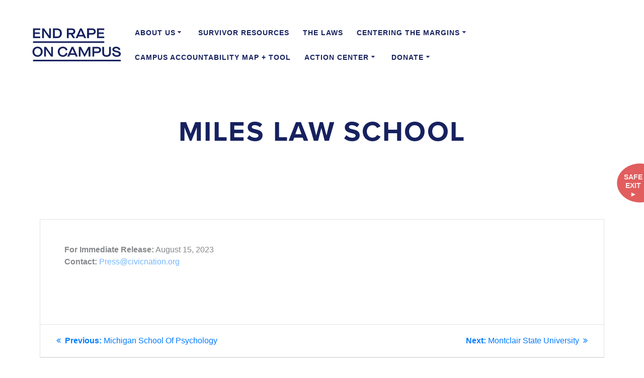

--- FILE ---
content_type: text/html; charset=UTF-8
request_url: https://endrapeoncampus.org/news/schools/miles-law-schools/
body_size: 14320
content:
<!DOCTYPE html>
<html lang="en-US">

<head>
    <meta charset="UTF-8">
    <meta name="viewport" content="width=device-width, initial-scale=1">
    <link rel="profile" href="http://gmpg.org/xfn/11">
    <link rel="stylesheet" href="https://use.typekit.net/puq7tqw.css">
        <script>
        (function (exports, d) {
            var _isReady = false,
                _event,
                _fns = [];

            function onReady(event) {
                d.removeEventListener("DOMContentLoaded", onReady);
                _isReady = true;
                _event = event;
                _fns.forEach(function (_fn) {
                    var fn = _fn[0],
                        context = _fn[1];
                    fn.call(context || exports, window.jQuery);
                });
            }

            function onReadyIe(event) {
                if (d.readyState === "complete") {
                    d.detachEvent("onreadystatechange", onReadyIe);
                    _isReady = true;
                    _event = event;
                    _fns.forEach(function (_fn) {
                        var fn = _fn[0],
                            context = _fn[1];
                        fn.call(context || exports, event);
                    });
                }
            }

            d.addEventListener && d.addEventListener("DOMContentLoaded", onReady) ||
            d.attachEvent && d.attachEvent("onreadystatechange", onReadyIe);

            function domReady(fn, context) {
                if (_isReady) {
                    fn.call(context, _event);
                }

                _fns.push([fn, context]);
            }

            exports.mesmerizeDomReady = domReady;
        })(window, document);
    </script>
	<meta name='robots' content='index, follow, max-image-preview:large, max-snippet:-1, max-video-preview:-1' />
	<style>img:is([sizes="auto" i], [sizes^="auto," i]) { contain-intrinsic-size: 3000px 1500px }</style>
	
	<!-- This site is optimized with the Yoast SEO plugin v26.8 - https://yoast.com/product/yoast-seo-wordpress/ -->
	<title>Miles Law School - End Rape on Campus</title>
	<link rel="canonical" href="https://endrapeoncampus.org/news/schools/miles-law-schools/" />
	<meta property="og:locale" content="en_US" />
	<meta property="og:type" content="article" />
	<meta property="og:title" content="Miles Law School - End Rape on Campus" />
	<meta property="og:url" content="https://endrapeoncampus.org/news/schools/miles-law-schools/" />
	<meta property="og:site_name" content="End Rape on Campus" />
	<meta property="article:publisher" content="https://www.facebook.com/endrapeoncampus" />
	<meta property="article:modified_time" content="2023-08-17T15:15:02+00:00" />
	<meta name="twitter:card" content="summary_large_image" />
	<meta name="twitter:site" content="@endrapeoncampus" />
	<script type="application/ld+json" class="yoast-schema-graph">{"@context":"https://schema.org","@graph":[{"@type":"WebPage","@id":"https://endrapeoncampus.org/news/schools/miles-law-schools/","url":"https://endrapeoncampus.org/news/schools/miles-law-schools/","name":"Miles Law School - End Rape on Campus","isPartOf":{"@id":"https://endrapeoncampus.org/#website"},"datePublished":"2023-08-15T19:07:32+00:00","dateModified":"2023-08-17T15:15:02+00:00","breadcrumb":{"@id":"https://endrapeoncampus.org/news/schools/miles-law-schools/#breadcrumb"},"inLanguage":"en-US","potentialAction":[{"@type":"ReadAction","target":["https://endrapeoncampus.org/news/schools/miles-law-schools/"]}]},{"@type":"BreadcrumbList","@id":"https://endrapeoncampus.org/news/schools/miles-law-schools/#breadcrumb","itemListElement":[{"@type":"ListItem","position":1,"name":"Home","item":"https://endrapeoncampus.org/"},{"@type":"ListItem","position":2,"name":"Miles Law School"}]},{"@type":"WebSite","@id":"https://endrapeoncampus.org/#website","url":"https://endrapeoncampus.org/","name":"End Rape on Campus","description":"","publisher":{"@id":"https://endrapeoncampus.org/#organization"},"potentialAction":[{"@type":"SearchAction","target":{"@type":"EntryPoint","urlTemplate":"https://endrapeoncampus.org/?s={search_term_string}"},"query-input":{"@type":"PropertyValueSpecification","valueRequired":true,"valueName":"search_term_string"}}],"inLanguage":"en-US"},{"@type":"Organization","@id":"https://endrapeoncampus.org/#organization","name":"End Rape On Campus","url":"https://endrapeoncampus.org/","logo":{"@type":"ImageObject","inLanguage":"en-US","@id":"https://endrapeoncampus.org/#/schema/logo/image/","url":"https://endrapeoncampus.org/wp-content/uploads/2021/03/EROC_Logo-navy2-01.svg","contentUrl":"https://endrapeoncampus.org/wp-content/uploads/2021/03/EROC_Logo-navy2-01.svg","width":419.7,"height":156.89,"caption":"End Rape On Campus"},"image":{"@id":"https://endrapeoncampus.org/#/schema/logo/image/"},"sameAs":["https://www.facebook.com/endrapeoncampus","https://x.com/endrapeoncampus","https://www.instagram.com/endrapeoncampus/"]}]}</script>
	<!-- / Yoast SEO plugin. -->


<link rel='dns-prefetch' href='//kit.fontawesome.com' />
<link rel='dns-prefetch' href='//fonts.googleapis.com' />
<link rel="alternate" type="application/rss+xml" title="End Rape on Campus &raquo; Feed" href="https://endrapeoncampus.org/feed/" />
<link rel="alternate" type="application/rss+xml" title="End Rape on Campus &raquo; Comments Feed" href="https://endrapeoncampus.org/comments/feed/" />
<script type="text/javascript">
/* <![CDATA[ */
window._wpemojiSettings = {"baseUrl":"https:\/\/s.w.org\/images\/core\/emoji\/16.0.1\/72x72\/","ext":".png","svgUrl":"https:\/\/s.w.org\/images\/core\/emoji\/16.0.1\/svg\/","svgExt":".svg","source":{"concatemoji":"https:\/\/endrapeoncampus.org\/wp-includes\/js\/wp-emoji-release.min.js?ver=6.8.3"}};
/*! This file is auto-generated */
!function(s,n){var o,i,e;function c(e){try{var t={supportTests:e,timestamp:(new Date).valueOf()};sessionStorage.setItem(o,JSON.stringify(t))}catch(e){}}function p(e,t,n){e.clearRect(0,0,e.canvas.width,e.canvas.height),e.fillText(t,0,0);var t=new Uint32Array(e.getImageData(0,0,e.canvas.width,e.canvas.height).data),a=(e.clearRect(0,0,e.canvas.width,e.canvas.height),e.fillText(n,0,0),new Uint32Array(e.getImageData(0,0,e.canvas.width,e.canvas.height).data));return t.every(function(e,t){return e===a[t]})}function u(e,t){e.clearRect(0,0,e.canvas.width,e.canvas.height),e.fillText(t,0,0);for(var n=e.getImageData(16,16,1,1),a=0;a<n.data.length;a++)if(0!==n.data[a])return!1;return!0}function f(e,t,n,a){switch(t){case"flag":return n(e,"\ud83c\udff3\ufe0f\u200d\u26a7\ufe0f","\ud83c\udff3\ufe0f\u200b\u26a7\ufe0f")?!1:!n(e,"\ud83c\udde8\ud83c\uddf6","\ud83c\udde8\u200b\ud83c\uddf6")&&!n(e,"\ud83c\udff4\udb40\udc67\udb40\udc62\udb40\udc65\udb40\udc6e\udb40\udc67\udb40\udc7f","\ud83c\udff4\u200b\udb40\udc67\u200b\udb40\udc62\u200b\udb40\udc65\u200b\udb40\udc6e\u200b\udb40\udc67\u200b\udb40\udc7f");case"emoji":return!a(e,"\ud83e\udedf")}return!1}function g(e,t,n,a){var r="undefined"!=typeof WorkerGlobalScope&&self instanceof WorkerGlobalScope?new OffscreenCanvas(300,150):s.createElement("canvas"),o=r.getContext("2d",{willReadFrequently:!0}),i=(o.textBaseline="top",o.font="600 32px Arial",{});return e.forEach(function(e){i[e]=t(o,e,n,a)}),i}function t(e){var t=s.createElement("script");t.src=e,t.defer=!0,s.head.appendChild(t)}"undefined"!=typeof Promise&&(o="wpEmojiSettingsSupports",i=["flag","emoji"],n.supports={everything:!0,everythingExceptFlag:!0},e=new Promise(function(e){s.addEventListener("DOMContentLoaded",e,{once:!0})}),new Promise(function(t){var n=function(){try{var e=JSON.parse(sessionStorage.getItem(o));if("object"==typeof e&&"number"==typeof e.timestamp&&(new Date).valueOf()<e.timestamp+604800&&"object"==typeof e.supportTests)return e.supportTests}catch(e){}return null}();if(!n){if("undefined"!=typeof Worker&&"undefined"!=typeof OffscreenCanvas&&"undefined"!=typeof URL&&URL.createObjectURL&&"undefined"!=typeof Blob)try{var e="postMessage("+g.toString()+"("+[JSON.stringify(i),f.toString(),p.toString(),u.toString()].join(",")+"));",a=new Blob([e],{type:"text/javascript"}),r=new Worker(URL.createObjectURL(a),{name:"wpTestEmojiSupports"});return void(r.onmessage=function(e){c(n=e.data),r.terminate(),t(n)})}catch(e){}c(n=g(i,f,p,u))}t(n)}).then(function(e){for(var t in e)n.supports[t]=e[t],n.supports.everything=n.supports.everything&&n.supports[t],"flag"!==t&&(n.supports.everythingExceptFlag=n.supports.everythingExceptFlag&&n.supports[t]);n.supports.everythingExceptFlag=n.supports.everythingExceptFlag&&!n.supports.flag,n.DOMReady=!1,n.readyCallback=function(){n.DOMReady=!0}}).then(function(){return e}).then(function(){var e;n.supports.everything||(n.readyCallback(),(e=n.source||{}).concatemoji?t(e.concatemoji):e.wpemoji&&e.twemoji&&(t(e.twemoji),t(e.wpemoji)))}))}((window,document),window._wpemojiSettings);
/* ]]> */
</script>
<style id='ugb-dep-native-global-style-css-nodep-inline-css' type='text/css'>
body .has-stk-global-color-78008-color{color:#0c2340 !important;}body .has-stk-global-color-78008-background-color{background-color:#0c2340 !important;}body .has-stk-global-color-70589-color{color:#e56a54 !important;}body .has-stk-global-color-70589-background-color{background-color:#e56a54 !important;}body .has-stk-global-color-95057-color{color:#4f868e !important;}body .has-stk-global-color-95057-background-color{background-color:#4f868e !important;}body .has-stk-global-color-61601-color{color:#98a4ae !important;}body .has-stk-global-color-61601-background-color{background-color:#98a4ae !important;}body .has-stk-global-color-83310-color{color:#dbe2e9 !important;}body .has-stk-global-color-83310-background-color{background-color:#dbe2e9 !important;}body .has-stk-global-color-49571-color{color:#ffb25b !important;}body .has-stk-global-color-49571-background-color{background-color:#ffb25b !important;}body .has-stk-global-color-29997-color{color:#ffe671 !important;}body .has-stk-global-color-29997-background-color{background-color:#ffe671 !important;}body .has-stk-global-color-42698-color{color:#ffffff !important;}body .has-stk-global-color-42698-background-color{background-color:#ffffff !important;}body .has-stk-global-color-5426-color{color:#262626 !important;}body .has-stk-global-color-5426-background-color{background-color:#262626 !important;}body .has-stk-global-color-98749-color{color:#2ad2c9 !important;}body .has-stk-global-color-98749-background-color{background-color:#2ad2c9 !important;}
</style>
<link rel='stylesheet' id='sbi_styles-css' href='https://endrapeoncampus.org/wp-content/plugins/instagram-feed-pro/css/sbi-styles.min.css?ver=6.8.1' type='text/css' media='all' />
<style id='wp-emoji-styles-inline-css' type='text/css'>

	img.wp-smiley, img.emoji {
		display: inline !important;
		border: none !important;
		box-shadow: none !important;
		height: 1em !important;
		width: 1em !important;
		margin: 0 0.07em !important;
		vertical-align: -0.1em !important;
		background: none !important;
		padding: 0 !important;
	}
</style>
<link rel='stylesheet' id='wp-block-library-css' href='https://endrapeoncampus.org/wp-includes/css/dist/block-library/style.min.css?ver=6.8.3' type='text/css' media='all' />
<style id='classic-theme-styles-inline-css' type='text/css'>
/*! This file is auto-generated */
.wp-block-button__link{color:#fff;background-color:#32373c;border-radius:9999px;box-shadow:none;text-decoration:none;padding:calc(.667em + 2px) calc(1.333em + 2px);font-size:1.125em}.wp-block-file__button{background:#32373c;color:#fff;text-decoration:none}
</style>
<link rel='stylesheet' id='ugb-style-css-v2-css' href='https://endrapeoncampus.org/wp-content/plugins/stackable-ultimate-gutenberg-blocks/dist/deprecated/frontend_blocks_deprecated_v2.css?ver=3.19.6' type='text/css' media='all' />
<style id='ugb-style-css-v2-inline-css' type='text/css'>
:root {--stk-block-width-default-detected: 3840px;}
:root {
			--content-width: 3840px;
		}
</style>
<style id='global-styles-inline-css' type='text/css'>
:root{--wp--preset--aspect-ratio--square: 1;--wp--preset--aspect-ratio--4-3: 4/3;--wp--preset--aspect-ratio--3-4: 3/4;--wp--preset--aspect-ratio--3-2: 3/2;--wp--preset--aspect-ratio--2-3: 2/3;--wp--preset--aspect-ratio--16-9: 16/9;--wp--preset--aspect-ratio--9-16: 9/16;--wp--preset--color--black: #000000;--wp--preset--color--cyan-bluish-gray: #abb8c3;--wp--preset--color--white: #ffffff;--wp--preset--color--pale-pink: #f78da7;--wp--preset--color--vivid-red: #cf2e2e;--wp--preset--color--luminous-vivid-orange: #ff6900;--wp--preset--color--luminous-vivid-amber: #fcb900;--wp--preset--color--light-green-cyan: #7bdcb5;--wp--preset--color--vivid-green-cyan: #00d084;--wp--preset--color--pale-cyan-blue: #8ed1fc;--wp--preset--color--vivid-cyan-blue: #0693e3;--wp--preset--color--vivid-purple: #9b51e0;--wp--preset--gradient--vivid-cyan-blue-to-vivid-purple: linear-gradient(135deg,rgba(6,147,227,1) 0%,rgb(155,81,224) 100%);--wp--preset--gradient--light-green-cyan-to-vivid-green-cyan: linear-gradient(135deg,rgb(122,220,180) 0%,rgb(0,208,130) 100%);--wp--preset--gradient--luminous-vivid-amber-to-luminous-vivid-orange: linear-gradient(135deg,rgba(252,185,0,1) 0%,rgba(255,105,0,1) 100%);--wp--preset--gradient--luminous-vivid-orange-to-vivid-red: linear-gradient(135deg,rgba(255,105,0,1) 0%,rgb(207,46,46) 100%);--wp--preset--gradient--very-light-gray-to-cyan-bluish-gray: linear-gradient(135deg,rgb(238,238,238) 0%,rgb(169,184,195) 100%);--wp--preset--gradient--cool-to-warm-spectrum: linear-gradient(135deg,rgb(74,234,220) 0%,rgb(151,120,209) 20%,rgb(207,42,186) 40%,rgb(238,44,130) 60%,rgb(251,105,98) 80%,rgb(254,248,76) 100%);--wp--preset--gradient--blush-light-purple: linear-gradient(135deg,rgb(255,206,236) 0%,rgb(152,150,240) 100%);--wp--preset--gradient--blush-bordeaux: linear-gradient(135deg,rgb(254,205,165) 0%,rgb(254,45,45) 50%,rgb(107,0,62) 100%);--wp--preset--gradient--luminous-dusk: linear-gradient(135deg,rgb(255,203,112) 0%,rgb(199,81,192) 50%,rgb(65,88,208) 100%);--wp--preset--gradient--pale-ocean: linear-gradient(135deg,rgb(255,245,203) 0%,rgb(182,227,212) 50%,rgb(51,167,181) 100%);--wp--preset--gradient--electric-grass: linear-gradient(135deg,rgb(202,248,128) 0%,rgb(113,206,126) 100%);--wp--preset--gradient--midnight: linear-gradient(135deg,rgb(2,3,129) 0%,rgb(40,116,252) 100%);--wp--preset--font-size--small: 13px;--wp--preset--font-size--medium: 20px;--wp--preset--font-size--large: 36px;--wp--preset--font-size--x-large: 42px;--wp--preset--spacing--20: 0.44rem;--wp--preset--spacing--30: 0.67rem;--wp--preset--spacing--40: 1rem;--wp--preset--spacing--50: 1.5rem;--wp--preset--spacing--60: 2.25rem;--wp--preset--spacing--70: 3.38rem;--wp--preset--spacing--80: 5.06rem;--wp--preset--shadow--natural: 6px 6px 9px rgba(0, 0, 0, 0.2);--wp--preset--shadow--deep: 12px 12px 50px rgba(0, 0, 0, 0.4);--wp--preset--shadow--sharp: 6px 6px 0px rgba(0, 0, 0, 0.2);--wp--preset--shadow--outlined: 6px 6px 0px -3px rgba(255, 255, 255, 1), 6px 6px rgba(0, 0, 0, 1);--wp--preset--shadow--crisp: 6px 6px 0px rgba(0, 0, 0, 1);}:where(.is-layout-flex){gap: 0.5em;}:where(.is-layout-grid){gap: 0.5em;}body .is-layout-flex{display: flex;}.is-layout-flex{flex-wrap: wrap;align-items: center;}.is-layout-flex > :is(*, div){margin: 0;}body .is-layout-grid{display: grid;}.is-layout-grid > :is(*, div){margin: 0;}:where(.wp-block-columns.is-layout-flex){gap: 2em;}:where(.wp-block-columns.is-layout-grid){gap: 2em;}:where(.wp-block-post-template.is-layout-flex){gap: 1.25em;}:where(.wp-block-post-template.is-layout-grid){gap: 1.25em;}.has-black-color{color: var(--wp--preset--color--black) !important;}.has-cyan-bluish-gray-color{color: var(--wp--preset--color--cyan-bluish-gray) !important;}.has-white-color{color: var(--wp--preset--color--white) !important;}.has-pale-pink-color{color: var(--wp--preset--color--pale-pink) !important;}.has-vivid-red-color{color: var(--wp--preset--color--vivid-red) !important;}.has-luminous-vivid-orange-color{color: var(--wp--preset--color--luminous-vivid-orange) !important;}.has-luminous-vivid-amber-color{color: var(--wp--preset--color--luminous-vivid-amber) !important;}.has-light-green-cyan-color{color: var(--wp--preset--color--light-green-cyan) !important;}.has-vivid-green-cyan-color{color: var(--wp--preset--color--vivid-green-cyan) !important;}.has-pale-cyan-blue-color{color: var(--wp--preset--color--pale-cyan-blue) !important;}.has-vivid-cyan-blue-color{color: var(--wp--preset--color--vivid-cyan-blue) !important;}.has-vivid-purple-color{color: var(--wp--preset--color--vivid-purple) !important;}.has-black-background-color{background-color: var(--wp--preset--color--black) !important;}.has-cyan-bluish-gray-background-color{background-color: var(--wp--preset--color--cyan-bluish-gray) !important;}.has-white-background-color{background-color: var(--wp--preset--color--white) !important;}.has-pale-pink-background-color{background-color: var(--wp--preset--color--pale-pink) !important;}.has-vivid-red-background-color{background-color: var(--wp--preset--color--vivid-red) !important;}.has-luminous-vivid-orange-background-color{background-color: var(--wp--preset--color--luminous-vivid-orange) !important;}.has-luminous-vivid-amber-background-color{background-color: var(--wp--preset--color--luminous-vivid-amber) !important;}.has-light-green-cyan-background-color{background-color: var(--wp--preset--color--light-green-cyan) !important;}.has-vivid-green-cyan-background-color{background-color: var(--wp--preset--color--vivid-green-cyan) !important;}.has-pale-cyan-blue-background-color{background-color: var(--wp--preset--color--pale-cyan-blue) !important;}.has-vivid-cyan-blue-background-color{background-color: var(--wp--preset--color--vivid-cyan-blue) !important;}.has-vivid-purple-background-color{background-color: var(--wp--preset--color--vivid-purple) !important;}.has-black-border-color{border-color: var(--wp--preset--color--black) !important;}.has-cyan-bluish-gray-border-color{border-color: var(--wp--preset--color--cyan-bluish-gray) !important;}.has-white-border-color{border-color: var(--wp--preset--color--white) !important;}.has-pale-pink-border-color{border-color: var(--wp--preset--color--pale-pink) !important;}.has-vivid-red-border-color{border-color: var(--wp--preset--color--vivid-red) !important;}.has-luminous-vivid-orange-border-color{border-color: var(--wp--preset--color--luminous-vivid-orange) !important;}.has-luminous-vivid-amber-border-color{border-color: var(--wp--preset--color--luminous-vivid-amber) !important;}.has-light-green-cyan-border-color{border-color: var(--wp--preset--color--light-green-cyan) !important;}.has-vivid-green-cyan-border-color{border-color: var(--wp--preset--color--vivid-green-cyan) !important;}.has-pale-cyan-blue-border-color{border-color: var(--wp--preset--color--pale-cyan-blue) !important;}.has-vivid-cyan-blue-border-color{border-color: var(--wp--preset--color--vivid-cyan-blue) !important;}.has-vivid-purple-border-color{border-color: var(--wp--preset--color--vivid-purple) !important;}.has-vivid-cyan-blue-to-vivid-purple-gradient-background{background: var(--wp--preset--gradient--vivid-cyan-blue-to-vivid-purple) !important;}.has-light-green-cyan-to-vivid-green-cyan-gradient-background{background: var(--wp--preset--gradient--light-green-cyan-to-vivid-green-cyan) !important;}.has-luminous-vivid-amber-to-luminous-vivid-orange-gradient-background{background: var(--wp--preset--gradient--luminous-vivid-amber-to-luminous-vivid-orange) !important;}.has-luminous-vivid-orange-to-vivid-red-gradient-background{background: var(--wp--preset--gradient--luminous-vivid-orange-to-vivid-red) !important;}.has-very-light-gray-to-cyan-bluish-gray-gradient-background{background: var(--wp--preset--gradient--very-light-gray-to-cyan-bluish-gray) !important;}.has-cool-to-warm-spectrum-gradient-background{background: var(--wp--preset--gradient--cool-to-warm-spectrum) !important;}.has-blush-light-purple-gradient-background{background: var(--wp--preset--gradient--blush-light-purple) !important;}.has-blush-bordeaux-gradient-background{background: var(--wp--preset--gradient--blush-bordeaux) !important;}.has-luminous-dusk-gradient-background{background: var(--wp--preset--gradient--luminous-dusk) !important;}.has-pale-ocean-gradient-background{background: var(--wp--preset--gradient--pale-ocean) !important;}.has-electric-grass-gradient-background{background: var(--wp--preset--gradient--electric-grass) !important;}.has-midnight-gradient-background{background: var(--wp--preset--gradient--midnight) !important;}.has-small-font-size{font-size: var(--wp--preset--font-size--small) !important;}.has-medium-font-size{font-size: var(--wp--preset--font-size--medium) !important;}.has-large-font-size{font-size: var(--wp--preset--font-size--large) !important;}.has-x-large-font-size{font-size: var(--wp--preset--font-size--x-large) !important;}
:where(.wp-block-post-template.is-layout-flex){gap: 1.25em;}:where(.wp-block-post-template.is-layout-grid){gap: 1.25em;}
:where(.wp-block-columns.is-layout-flex){gap: 2em;}:where(.wp-block-columns.is-layout-grid){gap: 2em;}
:root :where(.wp-block-pullquote){font-size: 1.5em;line-height: 1.6;}
</style>
<link rel='stylesheet' id='contact-form-7-css' href='https://endrapeoncampus.org/wp-content/plugins/contact-form-7/includes/css/styles.css?ver=6.1.1' type='text/css' media='all' />
<link rel='stylesheet' id='RSFFCF7-style-css-css' href='https://endrapeoncampus.org/wp-content/plugins/range-slider-field-for-contact-form-7/assets/css/style.css?ver=2.0.0' type='text/css' media='all' />
<link rel='stylesheet' id='RSFFCF7-jquery-ui-css-css' href='https://endrapeoncampus.org/wp-content/plugins/range-slider-field-for-contact-form-7/assets/js/range-jquery-ui.min.css?ver=2.0.0' type='text/css' media='all' />
<link rel='stylesheet' id='RSFFCF7-jquery-ui-slider-pips-css-css' href='https://endrapeoncampus.org/wp-content/plugins/range-slider-field-for-contact-form-7/assets/js/jquery-ui-slider-pips.css?ver=2.0.0' type='text/css' media='all' />
<link rel='stylesheet' id='jquery-rating-style-css' href='https://endrapeoncampus.org/wp-content/plugins/star-rating-field-for-contact-form-7/asset/jquery.rating/jquery.raty.css?ver=3.0' type='text/css' media='all' />
<link rel='stylesheet' id='bodhi-svgs-attachment-css' href='https://endrapeoncampus.org/wp-content/plugins/svg-support/css/svgs-attachment.css' type='text/css' media='all' />
<link rel='stylesheet' id='parent-style-css' href='https://endrapeoncampus.org/wp-content/themes/mesmerize/style.css?ver=6.8.3' type='text/css' media='all' />
<link rel='stylesheet' id='mesmerize-style-css' href='https://endrapeoncampus.org/wp-content/themes/mesmerize-child/style.css?ver=0.4.00' type='text/css' media='all' />
<style id='mesmerize-style-inline-css' type='text/css'>
img.logo.dark, img.custom-logo{width:auto;max-height:66px !important;}
/** cached kirki style */@media screen and (min-width: 768px){.header-homepage{background-position:center center;}.header{background-position:center center;}}.header-homepage:not(.header-slide).color-overlay:before{background:#FFFFFF;}.header-homepage:not(.header-slide) .background-overlay,.header-homepage:not(.header-slide).color-overlay::before{opacity:0.38;}.header-homepage-arrow{font-size:calc( 68px * 0.84 );bottom:20px;background:rgba(255,255,255,0);}.header-homepage-arrow > i.fa{width:68px;height:68px;}.header-homepage-arrow > i{color:rgb(255,255,255);}.header-homepage .header-description-row{padding-top:14%;padding-bottom:14%;}.inner-header-description{padding-top:6%;padding-bottom:2%;}@media screen and (max-width:767px){.header-homepage .header-description-row{padding-top:10%;padding-bottom:10%;}}@media only screen and (min-width: 768px){.header-content .align-holder{width:85%!important;}.inner-header-description{text-align:center!important;}}
</style>
<link rel='stylesheet' id='mesmerize-style-bundle-css' href='https://endrapeoncampus.org/wp-content/themes/mesmerize/assets/css/theme.bundle.min.css?ver=0.4.00' type='text/css' media='all' />
<link rel='stylesheet' id='mesmerize-fonts-css' href="" data-href='https://fonts.googleapis.com/css?family=Open+Sans%3A300%2C400%2C600%2C700%7CMuli%3A300%2C300italic%2C400%2C400italic%2C600%2C600italic%2C700%2C700italic%2C900%2C900italic%7CPlayfair+Display%3A400%2C400italic%2C700%2C700italic&#038;subset=latin%2Clatin-ext&#038;display=swap' type='text/css' media='all' />
<script type="text/javascript" src="https://endrapeoncampus.org/wp-includes/js/jquery/jquery.min.js?ver=3.7.1" id="jquery-core-js"></script>
<script type="text/javascript" src="https://endrapeoncampus.org/wp-includes/js/jquery/jquery-migrate.min.js?ver=3.4.1" id="jquery-migrate-js"></script>
<script type="text/javascript" id="jquery-js-after">
/* <![CDATA[ */
    
        (function () {
            function setHeaderTopSpacing() {

                setTimeout(function() {
                  var headerTop = document.querySelector('.header-top');
                  var headers = document.querySelectorAll('.header-wrapper .header,.header-wrapper .header-homepage');

                  for (var i = 0; i < headers.length; i++) {
                      var item = headers[i];
                      item.style.paddingTop = headerTop.getBoundingClientRect().height + "px";
                  }

                    var languageSwitcher = document.querySelector('.mesmerize-language-switcher');

                    if(languageSwitcher){
                        languageSwitcher.style.top = "calc( " +  headerTop.getBoundingClientRect().height + "px + 1rem)" ;
                    }
                    
                }, 100);

             
            }

            window.addEventListener('resize', setHeaderTopSpacing);
            window.mesmerizeSetHeaderTopSpacing = setHeaderTopSpacing
            mesmerizeDomReady(setHeaderTopSpacing);
        })();
    
    
/* ]]> */
</script>
<script type="text/javascript" src="https://endrapeoncampus.org/wp-content/plugins/svg-support/vendor/DOMPurify/DOMPurify.min.js?ver=2.5.8" id="bodhi-dompurify-library-js"></script>
<script type="text/javascript" id="ugb-block-frontend-js-v2-js-extra">
/* <![CDATA[ */
var stackable = {"restUrl":"https:\/\/endrapeoncampus.org\/wp-json\/"};
/* ]]> */
</script>
<script type="text/javascript" src="https://endrapeoncampus.org/wp-content/plugins/stackable-ultimate-gutenberg-blocks/dist/deprecated/frontend_blocks_deprecated_v2.js?ver=3.19.6" id="ugb-block-frontend-js-v2-js"></script>
<script type="text/javascript" src="https://endrapeoncampus.org/wp-content/plugins/range-slider-field-for-contact-form-7/assets/js/range-jquery-range.min.js?ver=1.12.1" id="RSFFCF7-range-jquery-ui-js-js"></script>
<script type="text/javascript" src="https://endrapeoncampus.org/wp-content/plugins/range-slider-field-for-contact-form-7/assets/js/front.js?ver=2.0.0" id="RSFFCF7-front-js-js"></script>
<script type="text/javascript" src="https://endrapeoncampus.org/wp-content/plugins/range-slider-field-for-contact-form-7/assets/js/jquery-ui-slider-pips.js?ver=2.0.0" id="RSFFCF7-jquery-ui-slider-pips-js-js"></script>
<script type="text/javascript" src="https://endrapeoncampus.org/wp-content/plugins/range-slider-field-for-contact-form-7/assets/js/jquery.ui.touch-punch.min.js?ver=2.0.0" id="RSFFCF7-jquery-ui-touch-punch-min-js-js"></script>
<script type="text/javascript" src="https://endrapeoncampus.org/wp-content/plugins/star-rating-field-for-contact-form-7/asset/jquery.rating/jquery.raty.js?ver=2.0" id="jquery-raty-js"></script>
<script type="text/javascript" id="jquery-rating-js-extra">
/* <![CDATA[ */
var student_ajax = {"ajax_urla":"https:\/\/endrapeoncampus.org\/wp-content\/plugins\/star-rating-field-for-contact-form-7"};
/* ]]> */
</script>
<script type="text/javascript" src="https://endrapeoncampus.org/wp-content/plugins/star-rating-field-for-contact-form-7/asset/js/custom.raty.js?ver=1.0" id="jquery-rating-js"></script>
<script type="text/javascript" id="bodhi_svg_inline-js-extra">
/* <![CDATA[ */
var svgSettings = {"skipNested":""};
/* ]]> */
</script>
<script type="text/javascript" src="https://endrapeoncampus.org/wp-content/plugins/svg-support/js/min/svgs-inline-min.js" id="bodhi_svg_inline-js"></script>
<script type="text/javascript" id="bodhi_svg_inline-js-after">
/* <![CDATA[ */
cssTarget={"Bodhi":"img.style-svg","ForceInlineSVG":"style-svg"};ForceInlineSVGActive="false";frontSanitizationEnabled="on";
/* ]]> */
</script>
<link rel="https://api.w.org/" href="https://endrapeoncampus.org/wp-json/" /><link rel="alternate" title="JSON" type="application/json" href="https://endrapeoncampus.org/wp-json/wp/v2/schools/2293" /><link rel="EditURI" type="application/rsd+xml" title="RSD" href="https://endrapeoncampus.org/xmlrpc.php?rsd" />
<link rel='shortlink' href='https://endrapeoncampus.org/?p=2293' />
<link rel="alternate" title="oEmbed (JSON)" type="application/json+oembed" href="https://endrapeoncampus.org/wp-json/oembed/1.0/embed?url=https%3A%2F%2Fendrapeoncampus.org%2Fnews%2Fschools%2Fmiles-law-schools%2F" />
<link rel="alternate" title="oEmbed (XML)" type="text/xml+oembed" href="https://endrapeoncampus.org/wp-json/oembed/1.0/embed?url=https%3A%2F%2Fendrapeoncampus.org%2Fnews%2Fschools%2Fmiles-law-schools%2F&#038;format=xml" />

<!-- // Flipcause Integration Code v3.1 // Flipcause Integration Instructions: Install the following code block ONCE in the website Header (after <head><meta http-equiv="Content-Type" content="text/html; charset=utf-8"> tag) // This code is designed to launch standard integration buttons, floating integrations buttons, and direct embeds  // This code block only needs to be installed once to activate all integrations site wide // Begin Flipcause Integration Code //-->
<script src="https://ajax.googleapis.com/ajax/libs/jquery/3.6.0/jquery.min.js"></script>
<style>

    #fc-direct-embed-loader-out{
	    position: fixed;
    width: 100%;
    height: 100%;
    top: 0;
    left: 0;
    background: #eee;
    z-index: 9;
}

#fc-direct-embed-loader-out .fc-direct-embed-loader{
	top: 40%;
}

.fc-black_overlay{

display:none; position: fixed; z-index:1000001; top: 0%;left: 0%;width: 100%;height: 100%;

background-color: black; filter: alpha(opacity=50); cursor:pointer; opacity:0.5;

}

.fc-white_content {

opacity:1; display:none; margin-top: -320px; margin-left: -485px; width:970px; height:640px;

position:fixed; top:50%; left:50%; border: none;z-index:1000002;overflow: auto;

}

.fc-main-box{

opacity:1; display:none; margin:15px auto 0 auto; width:930px; position:relative; z-index:1000003;

}

.fc-widget_close{

opacity:1; background: url( https://www.flipcause.com//assets/close-icon.png);

position:absolute; z-index:1000004; right:-16px; top:-16px; display:block; cursor:pointer; width:49px; height:49px;

}

.floating_button{

display: block; margin-top: 0px; margin-left: 0px; width:auto ; height: auto;

position:fixed; z-index:999999; overflow: auto;

}

@keyframes backfadesin {

  from { opacity:0; }

  to {opacity:.5;}

}

@-moz-keyframes backfadesin {

   from { opacity:0; }

   to {opacity:.5;}

}

@-webkit-keyframes backfadesin {

   from { opacity:0; }

   to {opacity:.5;}

}

@-o-keyframes backfadesin {

   from { opacity:0; }

   to {opacity:.5;}

}

@-ms-keyframes backfadesin {

   from { opacity:0; }

   to {opacity:.5;}

}

@keyframes fadesin {

  0%{ opacity:0; }

  50%{ opacity:0; }

  75% {opacity: 0; transform: translateY(20px);}

  100% {opacity: 1; transform: translateY(0);}

}

@-moz-keyframes fadesin {

  0%{ opacity:0; }

  50%{ opacity:0; }

  75% {opacity: 0; -moz-transform: translateY(20px);}

  100% {opacity: 1; -moz-transform: translateY(0);}

}

@-webkit-keyframes fadesin {

  0%{ opacity:0; }

  50%{ opacity:0; }

  75% {opacity: 0; -webkit-transform: translateY(20px);}

  100% {opacity: 1; -webkit-transform: translateY(0);}
}

@-o-keyframes fadesin {

  0%{ opacity:0; }

  50%{ opacity:0; }

  75% {opacity: 0; -o-transform: translateY(20px);}

  100% {opacity: 1; -o-transform: translateY(0);}

}

@-ms-keyframes fadesin {

  0%{ opacity:0; }

  50%{ opacity:0; }

  75% {opacity: 0; -ms-transform: translateY(20px);}

  100% {opacity: 1; -ms-transform: translateY(0);}

}
/*css for small size screns like Iphone 5s/SE */
@media screen and (max-width: 414px) {
    .overlay-card{
        left: 0px !important;
    }
}
@media screen and (max-width: 320px) {
    .overlay-card{
        left: 0px !important;
    }
    #fc-embed-frame{
        width:270px !important;
    }
}

</style>

<style>

.fc-lightbox-loader {

 color: #EEEEEE; font-size: 90px; text-indent: -9999em; overflow: hidden; width: 1em; height: 1em; border-radius: 50%; position:absolute; float: right; right: 45.5%; top: 35%;  transform: translateZ(0); -moz-transform: translateZ(0); -webkit-transform: translateZ(0); -o-transform: translateZ(0);-ms-transform: translateZ(0); animation: fcload6 1.7s infinite ease, fcround 1.7s infinite ease; -moz-animation: fcload6 1.7s infinite ease, fcround 1.7s infinite ease; -webkit-animation: fcload6 1.7s infinite ease, fcround 1.7s infinite ease;  -o-animation: fcload6 1.7s infinite ease, fcround 1.7s infinite ease; -ms-animation: fcload6 1.7s infinite ease, fcround 1.7s infinite ease;

}

.fc-direct-embed-loader {

color: #777777; font-size: 90px; text-indent: -9999em; overflow: hidden; width: 1em; height: 1em; border-radius: 50%; position:relative; margin: 0 auto 0 auto; transform: translateZ(0); -moz-transform: translateZ(0); -webkit-transform: translateZ(0); -o-transform: translateZ(0);-ms-transform: translateZ(0); animation: fcload6 1.7s infinite ease, fcround 1.7s infinite ease; -moz-animation: fcload6 1.7s infinite ease, fcround 1.7s infinite ease; -webkit-animation: fcload6 1.7s infinite ease, fcround 1.7s infinite ease;  -o-animation: fcload6 1.7s infinite ease, fcround 1.7s infinite ease; -ms-animation: fcload6 1.7s infinite ease, fcround 1.7s infinite ease; z-index: 1; display:none;

}

.fc-embed-main-box {

opacity:1; display:none; margin: 0 auto 0 auto; width:100%; position:relative; z-index:2; top: 0px;

}

@keyframes fcload6 {

 0% {box-shadow: 0 -0.83em 0 -0.4em, 0 -0.83em 0 -0.42em, 0 -0.83em 0 -0.44em, 0 -0.83em 0 -0.46em, 0 -0.83em 0 -0.477em;}

 5%,95% {box-shadow: 0 -0.83em 0 -0.4em, 0 -0.83em 0 -0.42em, 0 -0.83em 0 -0.44em, 0 -0.83em 0 -0.46em, 0 -0.83em 0 -0.477em;}

 10%,59% {box-shadow: 0 -0.83em 0 -0.4em, -0.087em -0.825em 0 -0.42em, -0.173em -0.812em 0 -0.44em, -0.256em -0.789em 0 -0.46em, -0.297em -0.775em 0 -0.477em;}

 20% {box-shadow: 0 -0.83em 0 -0.4em, -0.338em -0.758em 0 -0.42em, -0.555em -0.617em 0 -0.44em, -0.671em -0.488em 0 -0.46em, -0.749em -0.34em 0 -0.477em;}

 38% {box-shadow: 0 -0.83em 0 -0.4em, -0.377em -0.74em 0 -0.42em, -0.645em -0.522em 0 -0.44em, -0.775em -0.297em 0 -0.46em, -0.82em -0.09em 0 -0.477em}

 100% {box-shadow: 0 -0.83em 0 -0.4em, 0 -0.83em 0 -0.42em, 0 -0.83em 0 -0.44em, 0 -0.83em 0 -0.46em, 0 -0.83em 0 -0.477em;}

}

@-moz-keyframes fcload6 {

 0% {box-shadow: 0 -0.83em 0 -0.4em, 0 -0.83em 0 -0.42em, 0 -0.83em 0 -0.44em, 0 -0.83em 0 -0.46em, 0 -0.83em 0 -0.477em;}

 5%,95% {box-shadow: 0 -0.83em 0 -0.4em, 0 -0.83em 0 -0.42em, 0 -0.83em 0 -0.44em, 0 -0.83em 0 -0.46em, 0 -0.83em 0 -0.477em;}

 10%,59% {box-shadow: 0 -0.83em 0 -0.4em, -0.087em -0.825em 0 -0.42em, -0.173em -0.812em 0 -0.44em, -0.256em -0.789em 0 -0.46em, -0.297em -0.775em 0 -0.477em;}

 20% {box-shadow: 0 -0.83em 0 -0.4em, -0.338em -0.758em 0 -0.42em, -0.555em -0.617em 0 -0.44em, -0.671em -0.488em 0 -0.46em, -0.749em -0.34em 0 -0.477em;}

 38% {box-shadow: 0 -0.83em 0 -0.4em, -0.377em -0.74em 0 -0.42em, -0.645em -0.522em 0 -0.44em, -0.775em -0.297em 0 -0.46em, -0.82em -0.09em 0 -0.477em}

 100% {box-shadow: 0 -0.83em 0 -0.4em, 0 -0.83em 0 -0.42em, 0 -0.83em 0 -0.44em, 0 -0.83em 0 -0.46em, 0 -0.83em 0 -0.477em;}

}

@-webkit-keyframes fcload6 {

 0% {box-shadow: 0 -0.83em 0 -0.4em, 0 -0.83em 0 -0.42em, 0 -0.83em 0 -0.44em, 0 -0.83em 0 -0.46em, 0 -0.83em 0 -0.477em;}

 5%,95% {box-shadow: 0 -0.83em 0 -0.4em, 0 -0.83em 0 -0.42em, 0 -0.83em 0 -0.44em, 0 -0.83em 0 -0.46em, 0 -0.83em 0 -0.477em;}

 10%,59% {box-shadow: 0 -0.83em 0 -0.4em, -0.087em -0.825em 0 -0.42em, -0.173em -0.812em 0 -0.44em, -0.256em -0.789em 0 -0.46em, -0.297em -0.775em 0 -0.477em;}

 20% {box-shadow: 0 -0.83em 0 -0.4em, -0.338em -0.758em 0 -0.42em, -0.555em -0.617em 0 -0.44em, -0.671em -0.488em 0 -0.46em, -0.749em -0.34em 0 -0.477em;}

 38% {box-shadow: 0 -0.83em 0 -0.4em, -0.377em -0.74em 0 -0.42em, -0.645em -0.522em 0 -0.44em, -0.775em -0.297em 0 -0.46em, -0.82em -0.09em 0 -0.477em}

 100% {box-shadow: 0 -0.83em 0 -0.4em, 0 -0.83em 0 -0.42em, 0 -0.83em 0 -0.44em, 0 -0.83em 0 -0.46em, 0 -0.83em 0 -0.477em;}

}

@-o-keyframes fcload6 {

 0% {box-shadow: 0 -0.83em 0 -0.4em, 0 -0.83em 0 -0.42em, 0 -0.83em 0 -0.44em, 0 -0.83em 0 -0.46em, 0 -0.83em 0 -0.477em;}

 5%,95% {box-shadow: 0 -0.83em 0 -0.4em, 0 -0.83em 0 -0.42em, 0 -0.83em 0 -0.44em, 0 -0.83em 0 -0.46em, 0 -0.83em 0 -0.477em;}

 10%,59% {box-shadow: 0 -0.83em 0 -0.4em, -0.087em -0.825em 0 -0.42em, -0.173em -0.812em 0 -0.44em, -0.256em -0.789em 0 -0.46em, -0.297em -0.775em 0 -0.477em;}

 20% {box-shadow: 0 -0.83em 0 -0.4em, -0.338em -0.758em 0 -0.42em, -0.555em -0.617em 0 -0.44em, -0.671em -0.488em 0 -0.46em, -0.749em -0.34em 0 -0.477em;}

 38% {box-shadow: 0 -0.83em 0 -0.4em, -0.377em -0.74em 0 -0.42em, -0.645em -0.522em 0 -0.44em, -0.775em -0.297em 0 -0.46em, -0.82em -0.09em 0 -0.477em}

 100% {box-shadow: 0 -0.83em 0 -0.4em, 0 -0.83em 0 -0.42em, 0 -0.83em 0 -0.44em, 0 -0.83em 0 -0.46em, 0 -0.83em 0 -0.477em;}

}

@-ms-keyframes fcload6 {

 0% {box-shadow: 0 -0.83em 0 -0.4em, 0 -0.83em 0 -0.42em, 0 -0.83em 0 -0.44em, 0 -0.83em 0 -0.46em, 0 -0.83em 0 -0.477em;}

 5%,95% {box-shadow: 0 -0.83em 0 -0.4em, 0 -0.83em 0 -0.42em, 0 -0.83em 0 -0.44em, 0 -0.83em 0 -0.46em, 0 -0.83em 0 -0.477em;}

 10%,59% {box-shadow: 0 -0.83em 0 -0.4em, -0.087em -0.825em 0 -0.42em, -0.173em -0.812em 0 -0.44em, -0.256em -0.789em 0 -0.46em, -0.297em -0.775em 0 -0.477em;}

 20% {box-shadow: 0 -0.83em 0 -0.4em, -0.338em -0.758em 0 -0.42em, -0.555em -0.617em 0 -0.44em, -0.671em -0.488em 0 -0.46em, -0.749em -0.34em 0 -0.477em;}

 38% {box-shadow: 0 -0.83em 0 -0.4em, -0.377em -0.74em 0 -0.42em, -0.645em -0.522em 0 -0.44em, -0.775em -0.297em 0 -0.46em, -0.82em -0.09em 0 -0.477em}

 100% {box-shadow: 0 -0.83em 0 -0.4em, 0 -0.83em 0 -0.42em, 0 -0.83em 0 -0.44em, 0 -0.83em 0 -0.46em, 0 -0.83em 0 -0.477em;}

}

@keyframes fcround {

 0% {-webkit-transform: rotate(0deg);transform: rotate(0deg);}

 100% {-webkit-transform: rotate(360deg);transform: rotate(360deg);}

}

@-moz-keyframes fcround {

 0% {-webkit-transform: rotate(0deg);transform: rotate(0deg);}

 100% {-webkit-transform: rotate(360deg);transform: rotate(360deg);}

}

@-webkit-keyframes fcround {

 0% {-webkit-transform: rotate(0deg);transform: rotate(0deg);}

 100% {-webkit-transform: rotate(360deg);transform: rotate(360deg);}

}

@-o-keyframes fcround {

 0% {-webkit-transform: rotate(0deg);transform: rotate(0deg);}

 100% {-webkit-transform: rotate(360deg);transform: rotate(360deg);}

}

@-ms-keyframes fcround {

 0% {-webkit-transform: rotate(0deg);transform: rotate(0deg);}

 100% {-webkit-transform: rotate(360deg);transform: rotate(360deg);}

}

</style>
<script>

function open_window(cause_id,domain_link) {

var  protocol=String(document.location.protocol);

var new_url;

if( /Android|webOS|iPhone|iPad|iPod|BlackBerry|IEMobile|Opera Mini/i.test(navigator.userAgent)){

//new_url="https://www."+ domain_link +"/widget/"+cause_id
new_url="https://www.flipcause.com/widget/"+cause_id

window.open(new_url);

}

else {

document.getElementById("fc-lightbox-loader").style.display="block";

document.getElementById("fc-fade").style.display="block";

document.getElementById("fc-fade").style.webkitAnimation="backfadesin .5s";

document.getElementById("fc-fade").style.animation="backfadesin .5s";

document.getElementById("fc-fade").style.mozAnimation="backfadesin .5s";

document.getElementById("fc-light").style.display="block";

document.getElementById("fc-light").style.webkitAnimation="fadesin 0s";

document.getElementById("fc-light").style.animation="fadesin 0s";

document.getElementById("fc-light").style.mozAnimation="fadesin 0s";

document.getElementById("fc-main").style.display="block";

document.getElementById("fc-main").style.webkitAnimation="fadesin 2.2s";

document.getElementById("fc-main").style.animation="fadesin 2.2s";

document.getElementById("fc-main").style.mozAnimation="fadesin 2.2s";

document.getElementById("fc-close").style.display="block";

document.getElementById("fc-close").style.webkitAnimation="fadesin 2.2s";

document.getElementById("fc-close").style.animation="fadesin 2.2s";

document.getElementById("fc-close").style.mozAnimation="fadesin 2.2s";

document.getElementById("fc-myFrame").style.display="block";

document.getElementById("fc-myFrame").style.webkitAnimation="fadesin 2.2s";

document.getElementById("fc-myFrame").style.animation="fadesin 2.2s";

document.getElementById("fc-myFrame").style.mozAnimation="fadesin 2.2s";

//document.getElementById("fc-myFrame").src="https://www."+ domain_link +"/widget/"+cause_id;

document.getElementById("fc-myFrame").src="https://www.flipcause.com/widget/"+cause_id;

}

}

function close_window() {

document.getElementById("fc-lightbox-loader").style.display="none";

document.getElementById("fc-fade").style.display="none";

document.getElementById("fc-light").style.display="none";

document.getElementById("fc-main").style.display="none";

document.getElementById("fc-close").style.display="none";

document.getElementById("fc-myFrame").style.display="none";

}

function embed_frame(cause_id,domain_link) {

document.getElementById("fc-embed-loader").style.display="block";

document.getElementById("fc-embed-main-box").style.display="block";

document.getElementById("fc-embed-main-box").style.webkitAnimation="fadesin 2s";

document.getElementById("fc-embed-main-box").style.animation="fadesin 2s";

document.getElementById("fc-embed-main-box").style.mozAnimation="fadesin 2s";

document.getElementById("fc-embed-frame").style.display="block";

document.getElementById("fc-embed-frame").style.webkitAnimation="fadesin 2s";

document.getElementById("fc-embed-frame").style.animation="fadesin 2s";

document.getElementById("fc-embed-frame").style.mozAnimation="fadesin 2s";

//document.getElementById("fc-embed-frame").src="https://www."+ domain_link +"/widget/"+cause_id;

document.getElementById("fc-embed-frame").src="https://www.flipcause.com/widget/"+cause_id;

}

</script>

<div id="fc-fade" class="fc-black_overlay" onclick="close_window()"></div>

<div id="fc-light" class="fc-white_content"><div id="fc-lightbox-loader" class="fc-lightbox-loader"></div>

<div id="fc-main" class="fc-main-box"><div id="fc-close" class="fc-widget_close" onclick="close_window()"></div>

<iframe id="fc-myFrame" iframe height="580" width="925" style="border: 0;border-radius:5px 5px 5px 5px; box-shadow:0 0 8px rgba(0, 0, 0, 0.5);background:#fff;" scrolling="no" src=""></iframe>

</div></div>

<!--END Flipcause Main Integration Code-->


    <script type="text/javascript" data-name="async-styles">
        (function () {
            var links = document.querySelectorAll('link[data-href]');
            for (var i = 0; i < links.length; i++) {
                var item = links[i];
                item.href = item.getAttribute('data-href')
            }
        })();
    </script>
	<style type="text/css" id="custom-background-css">
body.custom-background { background-color: #ffffff; }
</style>
	<link rel="icon" href="https://endrapeoncampus.org/wp-content/uploads/2020/09/cropped-EROC_ICON-32x32.png" sizes="32x32" />
<link rel="icon" href="https://endrapeoncampus.org/wp-content/uploads/2020/09/cropped-EROC_ICON-192x192.png" sizes="192x192" />
<link rel="apple-touch-icon" href="https://endrapeoncampus.org/wp-content/uploads/2020/09/cropped-EROC_ICON-180x180.png" />
<meta name="msapplication-TileImage" content="https://endrapeoncampus.org/wp-content/uploads/2020/09/cropped-EROC_ICON-270x270.png" />
		<style type="text/css" id="wp-custom-css">
			.hide {
	display:none;
}

.post-list .post-list-item .card {
	border-bottom: 1px solid #98a4ae;
	border-top: 0px; 
	border-left: 0px;
	border-right: 0px;
}

blockquote:after {
    content: none;
}

.wp-block-pullquote p {
 font-family: proxima-nova, sans-serif !important;
	color: #0c2340;
}

.wp-block-pullquote {
    padding: 0em 0;
}

.wp-block-pullquote cite {
    color: #98a4ae;
}


/* *** */

.hide {
	display:none;
}

.modal-dialog {
    max-width: 70% !important;
}
.modal-body {
    padding: 0 !important;
}

#exampleModal .mapinbox-inner {
    position: relative;
    top: 0;
    max-width: 100%;
}

#exampleModal .close {
    text-shadow: none;
    opacity: 1;
}

#exampleModal .close i.fa {
    color: #e56a54;
}
.bottom-btn-area a.actionbnt {
    color: #2AD2C9 !important;
    text-decoration: underline !important;
}



/* testimonals */

.fa-angle-right {
    font-size: 36px;
	color: #ffe671 !important;
}

.fa-angle-left {
    font-size: 36px;
	color: #ffe671 !important;
}

#sp-testimonial-free-wrapper-2776 .sp-testimonial-free-section  .sp-testimonial-client-name {
	font-size: 20px !important; 
font-weight: bold !important;
}

#sp-testimonial-free-wrapper-2776 .sp-testimonial-free-section .sp-testimonial-client-designation 
{
	font-size: 20px !important;
}

.sp-testimonial-free-section .sp-testimonial-client-testimonial, .sp-testimonial-free-section .sp-testimonial-client-testimonial p {
	margin: 30px !important;
}
}		</style>
			<style id="page-content-custom-styles">
			</style>
	    <style data-name="background-content-colors">
        .mesmerize-inner-page .page-content,
        .mesmerize-inner-page .content,
        .mesmerize-front-page.mesmerize-content-padding .page-content {
            background-color: #ffffff;
        }
    </style>
        <!-- Global site tag (gtag.js) - Google Analytics -->
    <script async src="https://www.googletagmanager.com/gtag/js?id=UA-78562585-5"></script>
    <script>
    window.dataLayer = window.dataLayer || [];

    function gtag() {
        dataLayer.push(arguments);
    }
    gtag('js', new Date());

    gtag('config', 'UA-78562585-5');
    </script>

</head>

<body class="wp-singular schools-template-default single single-schools postid-2293 custom-background wp-custom-logo wp-theme-mesmerize wp-child-theme-mesmerize-child overlap-first-section mesmerize-inner-page">


        <style>
.screen-reader-text[href="#page-content"]:focus {
   background-color: #f1f1f1;
   border-radius: 3px;
   box-shadow: 0 0 2px 2px rgba(0, 0, 0, 0.6);
   clip: auto !important;
   clip-path: none;
   color: #21759b;

}
</style>
<a class="skip-link screen-reader-text" href="#page-content">Skip to content</a>


            <div id="page-top" class="header-top">
                        <div class="navigation-bar "  data-sticky='0'  data-sticky-mobile='1'  data-sticky-to='top' >
    <div class="navigation-wrapper ">
    	<div class="row basis-auto">
	        <div class="logo_col col-xs col-sm-fit">
	            <a href="https://endrapeoncampus.org/" class="logo-link dark" rel="home" itemprop="url"  data-type="group"  data-dynamic-mod="true"><img width="351" height="132" src="https://endrapeoncampus.org/wp-content/uploads/2021/03/cropped-EROC_Logo-navy@2x-1.png" class="logo dark" alt="" itemprop="logo" decoding="async" srcset="https://endrapeoncampus.org/wp-content/uploads/2021/03/cropped-EROC_Logo-navy@2x-1.png 351w, https://endrapeoncampus.org/wp-content/uploads/2021/03/cropped-EROC_Logo-navy@2x-1-300x113.png 300w" sizes="(max-width: 351px) 100vw, 351px" /></a><a href="https://endrapeoncampus.org/" class="custom-logo-link" data-type="group"  data-dynamic-mod="true" rel="home"><img width="351" height="132" src="https://endrapeoncampus.org/wp-content/uploads/2021/03/cropped-EROC_Logo-navy@2x.png" class="custom-logo" alt="End Rape on Campus" decoding="async" srcset="https://endrapeoncampus.org/wp-content/uploads/2021/03/cropped-EROC_Logo-navy@2x.png 351w, https://endrapeoncampus.org/wp-content/uploads/2021/03/cropped-EROC_Logo-navy@2x-300x113.png 300w" sizes="(max-width: 351px) 100vw, 351px" /></a>	        </div>
	        <div class="main_menu_col col-xs">
	            <div id="mainmenu_container" class="row"><ul id="main_menu" class="active-line-bottom main-menu dropdown-menu"><li id="menu-item-1421" class="menu-item menu-item-type-post_type menu-item-object-page menu-item-has-children menu-item-1421"><a href="https://endrapeoncampus.org/about/">About Us</a>
<ul class="sub-menu">
	<li id="menu-item-1424" class="menu-item menu-item-type-post_type menu-item-object-page menu-item-1424"><a href="https://endrapeoncampus.org/contact-us/">Contact Us</a></li>
	<li id="menu-item-4161" class="menu-item menu-item-type-post_type menu-item-object-page menu-item-4161"><a href="https://endrapeoncampus.org/news-2/">News</a></li>
</ul>
</li>
<li id="menu-item-1428" class="menu-item menu-item-type-post_type menu-item-object-page menu-item-1428"><a href="https://endrapeoncampus.org/survivor-resources/">Survivor Resources</a></li>
<li id="menu-item-1427" class="menu-item menu-item-type-post_type menu-item-object-page menu-item-1427"><a href="https://endrapeoncampus.org/laws/">The Laws</a></li>
<li id="menu-item-1423" class="menu-item menu-item-type-post_type menu-item-object-page menu-item-has-children menu-item-1423"><a href="https://endrapeoncampus.org/centering-margins/">Centering The Margins</a>
<ul class="sub-menu">
	<li id="menu-item-1426" class="menu-item menu-item-type-post_type menu-item-object-page menu-item-1426"><a href="https://endrapeoncampus.org/speaker-series/">Speaker Series</a></li>
	<li id="menu-item-1440" class="menu-item menu-item-type-post_type menu-item-object-page menu-item-1440"><a href="https://endrapeoncampus.org/student-survivor-caucus/">Student Survivor Caucus</a></li>
	<li id="menu-item-4138" class="menu-item menu-item-type-post_type menu-item-object-page menu-item-4138"><a href="https://endrapeoncampus.org/events/">Centering the Margins: Events</a></li>
</ul>
</li>
<li id="menu-item-2830" class="menu-item menu-item-type-post_type menu-item-object-page menu-item-2830"><a href="https://endrapeoncampus.org/map-and-tool/">Campus Accountability Map + Tool</a></li>
<li id="menu-item-1422" class="menu-item menu-item-type-post_type menu-item-object-page menu-item-has-children menu-item-1422"><a href="https://endrapeoncampus.org/action-center/">Action Center</a>
<ul class="sub-menu">
	<li id="menu-item-1429" class="menu-item menu-item-type-post_type menu-item-object-page menu-item-1429"><a href="https://endrapeoncampus.org/action-center/action-events/">Action Events</a></li>
	<li id="menu-item-4177" class="menu-item menu-item-type-post_type menu-item-object-page menu-item-4177"><a href="https://endrapeoncampus.org/action-center/reclaim-red-zones/">Reclaim Red Zones</a></li>
	<li id="menu-item-4181" class="menu-item menu-item-type-post_type menu-item-object-page menu-item-4181"><a href="https://endrapeoncampus.org/action-center/research-rally/">Research Rally</a></li>
	<li id="menu-item-1446" class="menu-item menu-item-type-post_type menu-item-object-page menu-item-1446"><a href="https://endrapeoncampus.org/volunteer-opportunities/">Volunteer Opportunities</a></li>
</ul>
</li>
<li id="menu-item-4218" class="menu-item menu-item-type-post_type menu-item-object-page menu-item-has-children menu-item-4218"><a href="https://endrapeoncampus.org/donate/">Donate</a>
<ul class="sub-menu">
	<li id="menu-item-4196" class="menu-item menu-item-type-custom menu-item-object-custom menu-item-4196"><a href="https://endrapeoncampus.my.canva.site/">Road to $1 Million</a></li>
	<li id="menu-item-4219" class="menu-item menu-item-type-custom menu-item-object-custom menu-item-4219"><a href="https://www.bonfire.com/store/eroc-store">EROC Store</a></li>
</ul>
</li>
</ul></div>    <a href="#" data-component="offcanvas" data-target="#offcanvas-wrapper" data-direction="right" data-width="300px" data-push="false">
        <div class="bubble"></div>
        <i class="fa fa-bars"></i>
    </a>
    <div id="offcanvas-wrapper" class="hide force-hide  offcanvas-right">
        <div class="offcanvas-top">
            <div class="logo-holder">
                <a href="https://endrapeoncampus.org/" class="logo-link dark" rel="home" itemprop="url"  data-type="group"  data-dynamic-mod="true"><img width="351" height="132" src="https://endrapeoncampus.org/wp-content/uploads/2021/03/cropped-EROC_Logo-navy@2x-1.png" class="logo dark" alt="" itemprop="logo" decoding="async" srcset="https://endrapeoncampus.org/wp-content/uploads/2021/03/cropped-EROC_Logo-navy@2x-1.png 351w, https://endrapeoncampus.org/wp-content/uploads/2021/03/cropped-EROC_Logo-navy@2x-1-300x113.png 300w" sizes="(max-width: 351px) 100vw, 351px" /></a><a href="https://endrapeoncampus.org/" class="custom-logo-link" data-type="group"  data-dynamic-mod="true" rel="home"><img width="351" height="132" src="https://endrapeoncampus.org/wp-content/uploads/2021/03/cropped-EROC_Logo-navy@2x.png" class="custom-logo" alt="End Rape on Campus" decoding="async" srcset="https://endrapeoncampus.org/wp-content/uploads/2021/03/cropped-EROC_Logo-navy@2x.png 351w, https://endrapeoncampus.org/wp-content/uploads/2021/03/cropped-EROC_Logo-navy@2x-300x113.png 300w" sizes="(max-width: 351px) 100vw, 351px" /></a>            </div>
        </div>
        <div id="offcanvas-menu" class="menu-header-container"><ul id="offcanvas_menu" class="offcanvas_menu"><li class="menu-item menu-item-type-post_type menu-item-object-page menu-item-has-children menu-item-1421"><a href="https://endrapeoncampus.org/about/">About Us</a>
<ul class="sub-menu">
	<li class="menu-item menu-item-type-post_type menu-item-object-page menu-item-1424"><a href="https://endrapeoncampus.org/contact-us/">Contact Us</a></li>
	<li class="menu-item menu-item-type-post_type menu-item-object-page menu-item-4161"><a href="https://endrapeoncampus.org/news-2/">News</a></li>
</ul>
</li>
<li class="menu-item menu-item-type-post_type menu-item-object-page menu-item-1428"><a href="https://endrapeoncampus.org/survivor-resources/">Survivor Resources</a></li>
<li class="menu-item menu-item-type-post_type menu-item-object-page menu-item-1427"><a href="https://endrapeoncampus.org/laws/">The Laws</a></li>
<li class="menu-item menu-item-type-post_type menu-item-object-page menu-item-has-children menu-item-1423"><a href="https://endrapeoncampus.org/centering-margins/">Centering The Margins</a>
<ul class="sub-menu">
	<li class="menu-item menu-item-type-post_type menu-item-object-page menu-item-1426"><a href="https://endrapeoncampus.org/speaker-series/">Speaker Series</a></li>
	<li class="menu-item menu-item-type-post_type menu-item-object-page menu-item-1440"><a href="https://endrapeoncampus.org/student-survivor-caucus/">Student Survivor Caucus</a></li>
	<li class="menu-item menu-item-type-post_type menu-item-object-page menu-item-4138"><a href="https://endrapeoncampus.org/events/">Centering the Margins: Events</a></li>
</ul>
</li>
<li class="menu-item menu-item-type-post_type menu-item-object-page menu-item-2830"><a href="https://endrapeoncampus.org/map-and-tool/">Campus Accountability Map + Tool</a></li>
<li class="menu-item menu-item-type-post_type menu-item-object-page menu-item-has-children menu-item-1422"><a href="https://endrapeoncampus.org/action-center/">Action Center</a>
<ul class="sub-menu">
	<li class="menu-item menu-item-type-post_type menu-item-object-page menu-item-1429"><a href="https://endrapeoncampus.org/action-center/action-events/">Action Events</a></li>
	<li class="menu-item menu-item-type-post_type menu-item-object-page menu-item-4177"><a href="https://endrapeoncampus.org/action-center/reclaim-red-zones/">Reclaim Red Zones</a></li>
	<li class="menu-item menu-item-type-post_type menu-item-object-page menu-item-4181"><a href="https://endrapeoncampus.org/action-center/research-rally/">Research Rally</a></li>
	<li class="menu-item menu-item-type-post_type menu-item-object-page menu-item-1446"><a href="https://endrapeoncampus.org/volunteer-opportunities/">Volunteer Opportunities</a></li>
</ul>
</li>
<li class="menu-item menu-item-type-post_type menu-item-object-page menu-item-has-children menu-item-4218"><a href="https://endrapeoncampus.org/donate/">Donate</a>
<ul class="sub-menu">
	<li class="menu-item menu-item-type-custom menu-item-object-custom menu-item-4196"><a href="https://endrapeoncampus.my.canva.site/">Road to $1 Million</a></li>
	<li class="menu-item menu-item-type-custom menu-item-object-custom menu-item-4219"><a href="https://www.bonfire.com/store/eroc-store">EROC Store</a></li>
</ul>
</li>
</ul></div>
            </div>
    	        </div>
	    </div>
    </div>
</div>
        </div>
    
    <div id="page" class="site">

                    <div class="header-wrapper">

                <div  class='header' style='; background-image:url(&quot;&quot;); background-color:#FFFFFF' data-parallax-depth='20'>
                                                                <div class="inner-header-description gridContainer">
        <div class="row header-description-row">
    <div class="col-xs col-xs-12">
        <h1 class="hero-title">
            Miles Law School        </h1>
            </div>
        </div>
    </div>
        <script>
		if (window.mesmerizeSetHeaderTopSpacing) {
			window.mesmerizeSetHeaderTopSpacing();
		}
    </script>
                                        </div>
            </div>
        <div class="safeexit"><a href="http://google.com/">Safe<br>Exit<br>&#9658;</a></div>
    <div id='page-content' class="content post-page">
        <div class="gridContainer">
            <div class="row">
                <div class="col-xs-12 col-sm-12">
                    <div class="post-item">
						<div id="post-2293"class="post-2293 schools type-schools status-publish hentry">

    <div class="post-content-single">

        <!--<h2 class="h1">Miles Law School</h2> -->

        

<div class="post-meta muted">

<!--  <i class="font-icon-post fa fa-user"></i>
  <a href="https://endrapeoncampus.org/news/author/kaitie-chakoian/" title="Posts by Kaitie Chakoian" rel="author">Kaitie Chakoian</a>
  &nbsp;&nbsp;<i class="font-icon-post fa fa-folder-o"></i>
   -->

  <!-- &nbsp;&nbsp;<i class="font-icon-post fa fa-calendar"></i> -->
  <span class="post-date"><strong>For Immediate Release:</strong> August 15, 2023<br>
	  <strong>Contact:</strong> <a href="mailto:press@ciivnation.org">Press@civicnation.org</a></span>
	


<!--  &nbsp;|&nbsp;<i class="font-icon-post fa fa-comment-o"></i>
  <span>0</span> -->
</div>

        <div class="post-content-inner">

            
        </div>

        
    </div>


    
	<nav class="navigation post-navigation" aria-label="Posts">
		<h2 class="screen-reader-text">Post navigation</h2>
		<div class="nav-links"><div class="nav-previous"><a href="https://endrapeoncampus.org/news/schools/michigan-school-of-psychology/" rel="prev"><i class="font-icon-post fa fa-angle-double-left"></i><span class="meta-nav" aria-hidden="true" style="font-weight: bold">Previous:</span> <span class="screen-reader-text">Previous post:</span> <span class="post-title">Michigan School Of Psychology</span></a></div><div class="nav-next"><a href="https://endrapeoncampus.org/news/schools/montclair-state-university/" rel="next"><span class="meta-nav" aria-hidden="true" style="font-weight: bold">Next:</span> <span class="screen-reader-text">Next post:</span> <span class="post-title">Montclair State University</span><i class="font-icon-post fa fa-angle-double-right"></i></a></div></div>
	</nav>
</div>
                    </div>
                </div>
				            </div>
        </div>

    </div>
<div  class='footer footer-content-lists footer-border-accent'>
    <div  class='footer-content'>
        <div class="gridContainer">
            <div class="row">
                <div class="col-sm-8 flexbox">
                    <div class="row widgets-row">
                        <div class="col-sm-4">
                            <div id="media_image-4" class="widget widget_media_image"><img width="150" height="150" src="https://endrapeoncampus.org/wp-content/uploads/2021/03/EROC_Logo_fff.svg" class="image wp-image-990  attachment-thumbnail size-thumbnail" alt="" style="max-width: 100%; height: auto;" decoding="async" loading="lazy" /></div><div id="text-3" class="widget widget_text">			<div class="textwidget"><div class="TypographyPresentation TypographyPresentation--m RichText3-paragraph--withVSpacingNormal RichText3-paragraph">235 Peachtree St. NE</div>
<div>Suite 400</div>
<div>Atlanta, GA 30303</div>
<div></div>
<div>info@endrapeoncampus.org</div>
</div>
		</div>                        </div>
                        <div class="col-sm-8">
                            <div id="text-2" class="widget widget_text">			<div class="textwidget"><p>© 2023 End Rape On Campus.  All Rights Reserved.</p>
<p>End Rape On Campus is a fiscally sponsored project of Social Good Fund, a California nonprofit and registered 501(c)(3) organization, Tax ID (EIN) 46-1323531.</p>
<p>Privacy Policy | Terms of Use</p>
</div>
		</div>                        </div>
                      <!--  <div class="col-sm-4">
                                                    </div>-->
                    </div>
                </div>
               <div class="col-sm-4 flexbox content-section-spacing-medium footer-bg-accent">
                  <div>
                   <div class="footer-logo space-bottom-small">
                        <h3>FOLLOW US<!--  <span data-type="group"  data-dynamic-mod="true">End Rape on Campus</span> --></h3>
                    </div> 
                  <!-- <p  class="copyright">&copy;&nbsp;&nbsp;2026&nbsp;End Rape on Campus.&nbsp;Built using WordPress and the <a rel="nofollow" target="_blank" href="https://extendthemes.com/go/built-with-mesmerize/" class="mesmerize-theme-link">Mesmerize Theme</a></p> -->
                        <div data-type="group"  data-dynamic-mod="true" class="footer-social-icons">
                      <a target="_blank"  class="social-icon" href="http://facebook.com/endrapeoncampus">
                  <i class="fa fa-facebook-square"></i>
              </a>
                            <a target="_blank"  class="social-icon" href="http://www.twitter.com/endrapeoncampus">
                  <i class="fa fa-twitter-square"></i>
              </a>
                            <a target="_blank"  class="social-icon" href="http://instagram.com/endrapeoncampus">
                  <i class="fa fa-instagram"></i>
              </a>
                            <a target="_blank"  class="social-icon" href="https://www.linkedin.com/company/end-rape-on-campus">
                  <i class="fa fa-linkedin-square"></i>
              </a>
              
    </div>

     
                  </div>
                </div>
            </div>
        </div>
    </div>
</div>
</div>
<script type="speculationrules">
{"prefetch":[{"source":"document","where":{"and":[{"href_matches":"\/*"},{"not":{"href_matches":["\/wp-*.php","\/wp-admin\/*","\/wp-content\/uploads\/*","\/wp-content\/*","\/wp-content\/plugins\/*","\/wp-content\/themes\/mesmerize-child\/*","\/wp-content\/themes\/mesmerize\/*","\/*\\?(.+)"]}},{"not":{"selector_matches":"a[rel~=\"nofollow\"]"}},{"not":{"selector_matches":".no-prefetch, .no-prefetch a"}}]},"eagerness":"conservative"}]}
</script>


<!-- Custom Feeds for Instagram JS -->
<script type="text/javascript">
var sbiajaxurl = "https://endrapeoncampus.org/wp-admin/admin-ajax.php";

</script>
<script>
jQuery(function ($) {
  
	$('.btngrn-action').click(function () {
      $('.toggle-action').toggle();
    });
});
</script><script type="text/javascript" src="https://endrapeoncampus.org/wp-content/themes/mesmerize-child/assets/js/bootstrap/bootstrap.min.js?ver=6.8.3" id="end-bootstrap-js"></script>
<script type="text/javascript" src="https://maps.googleapis.com/maps/api/js?key=AIzaSyBmOcVvi9NXBZxab4hl5IDR22iS3YRskYs&amp;callback=initMap&amp;libraries=geometry%2Cplaces&amp;ver=6.8.3" id="end-map-api-js"></script>
<script type="text/javascript" id="end-map-js-extra">
/* <![CDATA[ */
var siteDomain = {"root_url":"https:\/\/endrapeoncampus.org"};
/* ]]> */
</script>
<script type="module" id="end-map" src="https://endrapeoncampus.org/wp-content/themes/mesmerize-child/assets/js/src/dpp-map.js?ver=6.8.3"></script><script type="text/javascript" src="https://endrapeoncampus.org/wp-content/themes/mesmerize-child/assets/js/jquery-changeOrDelayedKeyListener.min.js?ver=6.8.3" id="end-map-listener-js"></script>
<script type="text/javascript" src="https://endrapeoncampus.org/wp-includes/js/dist/hooks.min.js?ver=4d63a3d491d11ffd8ac6" id="wp-hooks-js"></script>
<script type="text/javascript" src="https://endrapeoncampus.org/wp-includes/js/dist/i18n.min.js?ver=5e580eb46a90c2b997e6" id="wp-i18n-js"></script>
<script type="text/javascript" id="wp-i18n-js-after">
/* <![CDATA[ */
wp.i18n.setLocaleData( { 'text direction\u0004ltr': [ 'ltr' ] } );
wp.i18n.setLocaleData( { 'text direction\u0004ltr': [ 'ltr' ] } );
/* ]]> */
</script>
<script type="text/javascript" src="https://endrapeoncampus.org/wp-content/plugins/contact-form-7/includes/swv/js/index.js?ver=6.1.1" id="swv-js"></script>
<script type="text/javascript" id="contact-form-7-js-before">
/* <![CDATA[ */
var wpcf7 = {
    "api": {
        "root": "https:\/\/endrapeoncampus.org\/wp-json\/",
        "namespace": "contact-form-7\/v1"
    },
    "cached": 1
};
/* ]]> */
</script>
<script type="text/javascript" src="https://endrapeoncampus.org/wp-content/plugins/contact-form-7/includes/js/index.js?ver=6.1.1" id="contact-form-7-js"></script>
<script type="text/javascript" src="//kit.fontawesome.com/c4e01a56aa.js" id="fontAwesome-js"></script>
<script type="text/javascript" src="https://endrapeoncampus.org/wp-content/themes/mesmerize-child/assets/js/main.js" id="main-js-js"></script>
<script type="text/javascript"  defer="defer" src="https://endrapeoncampus.org/wp-includes/js/imagesloaded.min.js?ver=5.0.0" id="imagesloaded-js"></script>
<script type="text/javascript"  defer="defer" src="https://endrapeoncampus.org/wp-includes/js/masonry.min.js?ver=4.2.2" id="masonry-js"></script>
<script type="text/javascript"  defer="defer" src="https://endrapeoncampus.org/wp-content/themes/mesmerize/assets/js/theme.bundle.min.js?ver=0.4.00" id="mesmerize-theme-js"></script>
    <script>
        /(trident|msie)/i.test(navigator.userAgent) && document.getElementById && window.addEventListener && window.addEventListener("hashchange", function () {
            var t, e = location.hash.substring(1);
            /^[A-z0-9_-]+$/.test(e) && (t = document.getElementById(e)) && (/^(?:a|select|input|button|textarea)$/i.test(t.tagName) || (t.tabIndex = -1), t.focus())
        }, !1);
    </script>
	


<link rel="stylesheet" href="https://maxcdn.bootstrapcdn.com/bootstrap/4.5.2/css/bootstrap.min.css">
<script src="https://cdn.jsdelivr.net/npm/bootstrap@5.3.0-alpha1/dist/js/bootstrap.bundle.min.js"></script>

<script>(function(){function c(){var b=a.contentDocument||a.contentWindow.document;if(b){var d=b.createElement('script');d.innerHTML="window.__CF$cv$params={r:'9c405a6cccb3c69c',t:'MTc2OTQzNDEwNC4wMDAwMDA='};var a=document.createElement('script');a.nonce='';a.src='/cdn-cgi/challenge-platform/scripts/jsd/main.js';document.getElementsByTagName('head')[0].appendChild(a);";b.getElementsByTagName('head')[0].appendChild(d)}}if(document.body){var a=document.createElement('iframe');a.height=1;a.width=1;a.style.position='absolute';a.style.top=0;a.style.left=0;a.style.border='none';a.style.visibility='hidden';document.body.appendChild(a);if('loading'!==document.readyState)c();else if(window.addEventListener)document.addEventListener('DOMContentLoaded',c);else{var e=document.onreadystatechange||function(){};document.onreadystatechange=function(b){e(b);'loading'!==document.readyState&&(document.onreadystatechange=e,c())}}}})();</script></body>

</html>

--- FILE ---
content_type: image/svg+xml
request_url: https://endrapeoncampus.org/wp-content/uploads/2021/03/EROC_Logo_fff.svg
body_size: 982
content:
<svg xmlns="http://www.w3.org/2000/svg" viewBox="0 0 419.7 156.89"><defs><style>.fff{fill:#ffffff;}</style></defs><polygon class="fff" points="36.88 38.6 11.15 38.6 11.15 26.2 34.64 26.2 34.64 19.01 11.15 19.01 11.15 7.53 36.95 7.53 36.95 0.01 2.65 0.01 2.65 46.18 36.88 46.18 36.88 38.6"/><polygon class="fff" points="54.34 11.88 54.48 11.88 78.29 46.18 87.59 46.18 87.59 0.01 79.08 0.01 79.08 34.25 78.95 34.25 55.14 0.01 45.83 0.01 45.83 46.18 54.34 46.18 54.34 11.88"/><path class="fff" d="M139.23,23.1C139.23,7.86,130.19,0,116,0H97.54V46.19h18.34C130.13,46.18,139.23,38.93,139.23,23.1ZM106.05,38.6V7.53h9.76c9.7,0,14.84,4.88,14.84,15.57,0,11.15-5.21,15.5-14.91,15.5Z"/><path class="fff" d="M172.14,28.7h9.63l11.15,17.48h9.7L191.08,28.5v-.13c7.78-1.19,12.4-6.33,12.4-14C203.48,5.55,197.35,0,187.32,0H163.64V46.19h8.51V28.7Zm0-21.17h14.31c5.8,0,8.51,2.24,8.51,6.73s-3,6.86-8.38,6.86H172.13V7.53Z"/><path class="fff" d="M217.92,38.2h24.54l3.43,8h9.23L234.27,0h-8.18L205.25,46.18h9.24Zm12.2-28.36h.13l9,20.91H221.15Z"/><path class="fff" d="M268.44,29.5h15.5c10,0,16.69-5.54,16.69-14.71S293.77,0,283.94,0h-24V46.19h8.51Zm0-22h15.11c5.67,0,8.58,2.24,8.58,7.19,0,4.75-3.23,7.19-8.58,7.19H268.44Z"/><polygon class="fff" points="341 38.6 315.27 38.6 315.27 26.2 338.75 26.2 338.75 19.01 315.27 19.01 315.27 7.53 341.06 7.53 341.06 0.01 306.76 0.01 306.76 46.18 341 46.18 341 38.6"/><path class="fff" d="M24.08,135.12c14.18,0,24.08-10.09,24.08-24.08S38.26,87,24.08,87,0,97.05,0,111,10,135.12,24.08,135.12Zm0-40.64c9.24,0,15.5,6.66,15.5,16.56s-6.27,16.49-15.5,16.49S8.58,120.93,8.58,111,14.91,94.48,24.08,94.48Z"/><polygon class="fff" points="88.52 122.19 64.71 87.95 55.41 87.95 55.41 134.13 63.92 134.13 63.92 99.83 64.05 99.83 87.86 134.13 97.17 134.13 97.17 87.95 88.66 87.95 88.66 122.19 88.52 122.19"/><path class="fff" d="M144.39,94.48c6.86,0,12,3.69,13.79,10.29l8.11-2C164.11,93.1,155.54,87,144.39,87c-14,0-24.08,10.09-24.08,24.08s10,24.08,24.08,24.08c11.41,0,20.05-6.46,22-16.89l-8.18-1.91c-1.45,7.26-6.73,11.21-13.85,11.21-9.1,0-15.5-6.66-15.5-16.49S135.29,94.48,144.39,94.48Z"/><path class="fff" d="M178,126.15H202.5l3.43,8h9.24L194.32,88h-8.18L165.3,134.13h9.24Zm12.2-28.37h.13l9,20.91H181.19Z"/><polygon class="fff" points="275.25 134.13 275.25 87.95 264.96 87.95 247.68 121.92 247.55 121.92 230.26 87.95 219.97 87.95 219.97 134.13 228.48 134.13 228.48 100.95 228.61 100.95 245.9 134.13 249.33 134.13 266.61 100.95 266.74 100.95 266.74 134.13 275.25 134.13"/><path class="fff" d="M285.14,88v46.18h8.51V117.44h15.5c10,0,16.69-5.54,16.69-14.71S319,88,309.15,88Zm32.19,14.71c0,4.75-3.23,7.19-8.58,7.19H293.64V95.47h15.11C314.43,95.47,317.33,97.72,317.33,102.66Z"/><path class="fff" d="M340.15,88h-8.51v28.5c0,12.53,7.45,18.67,20.52,18.67s20.45-6.13,20.45-18.67V88H364.1v28.17c0,8.11-4,11.41-11.94,11.41s-12-3.3-12-11.41V88Z"/><path class="fff" d="M401,127.8c-8,0-12.4-3.43-13.72-10.82l-8.38,1.58c1.58,10.55,9.57,16.56,22,16.56,11.48,0,18.8-5.28,18.8-13.59,0-7.85-5.54-12.14-18.47-14.91-10.22-2.18-12.73-3.69-12.73-6.53,0-3.36,3.76-5.74,9.17-5.74,6.33,0,10.55,3,11.94,8.58l8.25-1.91c-1.85-8.51-9.76-14-20.12-14C387,87,380,92.77,380,100.22c0,6.86,4.88,10.69,17.81,13.46,10.49,2.31,13.39,4.29,13.39,7.92C411.19,125.49,407.36,127.8,401,127.8Z"/><rect class="fff" x="2.65" y="61.36" width="338.42" height="7.59"/><rect class="fff" x="2.65" y="149.3" width="417.05" height="7.59"/></svg>